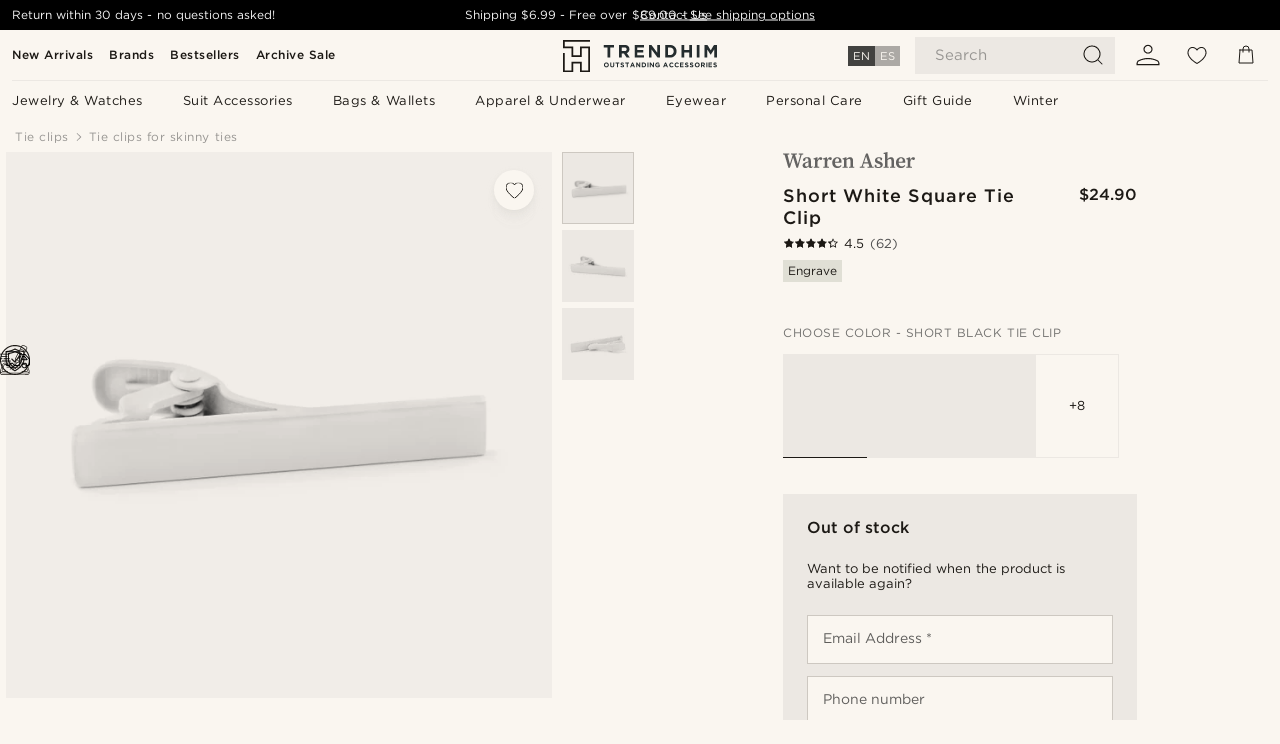

--- FILE ---
content_type: text/html; charset=utf-8
request_url: https://www.google.com/recaptcha/api2/aframe
body_size: 271
content:
<!DOCTYPE HTML><html><head><meta http-equiv="content-type" content="text/html; charset=UTF-8"></head><body><script nonce="CK3CGwkL-rxYCVeVWKO-NQ">/** Anti-fraud and anti-abuse applications only. See google.com/recaptcha */ try{var clients={'sodar':'https://pagead2.googlesyndication.com/pagead/sodar?'};window.addEventListener("message",function(a){try{if(a.source===window.parent){var b=JSON.parse(a.data);var c=clients[b['id']];if(c){var d=document.createElement('img');d.src=c+b['params']+'&rc='+(localStorage.getItem("rc::a")?sessionStorage.getItem("rc::b"):"");window.document.body.appendChild(d);sessionStorage.setItem("rc::e",parseInt(sessionStorage.getItem("rc::e")||0)+1);localStorage.setItem("rc::h",'1769275423540');}}}catch(b){}});window.parent.postMessage("_grecaptcha_ready", "*");}catch(b){}</script></body></html>